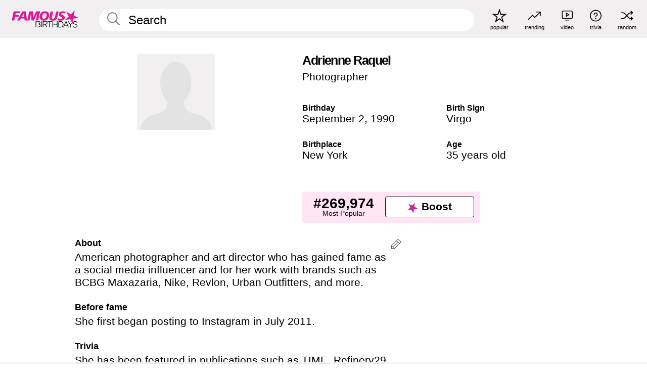

--- FILE ---
content_type: text/plain;charset=UTF-8
request_url: https://c.pub.network/v2/c
body_size: -269
content:
09c9eeb3-b15a-48f9-b3c7-9d50b6be307b

--- FILE ---
content_type: text/plain;charset=UTF-8
request_url: https://c.pub.network/v2/c
body_size: -114
content:
8d9e70f5-b3ae-438c-8177-ae1995c3981d